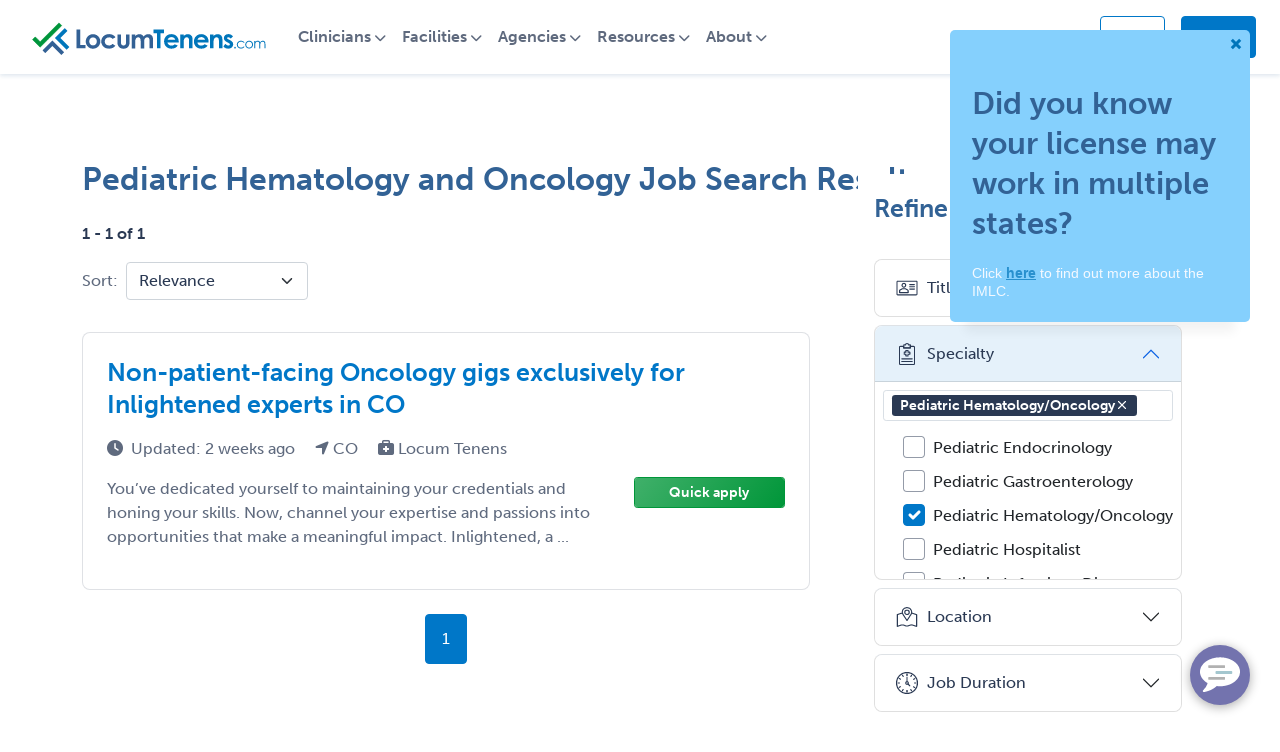

--- FILE ---
content_type: text/html; charset=utf-8
request_url: https://www.locumtenens.com/pediatric-hematology-and-oncology-jobs/colorado/
body_size: 21121
content:
<!DOCTYPE html>
<html class="no-js" lang="">
<head>
    <meta charset="utf-8" />
    <meta name="viewport" content="width=device-width, initial-scale=1.0">
    <meta http-equiv="X-UA-Compatible" content="IE=edge" />
    
    <meta name="description" content="Colorado Pediatric Hematology and Oncology jobs at LocumTenens.com - The industry's largest job board and full-service healthcare staffing agency. New Jobs posted daily."/>
    <title>Pediatric Hematology and Oncology Jobs in Colorado, Pediatric Hematologist/Oncologist Jobs | LocumTenens.com</title>

    <!-- Social Sharing -->
    <meta property="og:url" content="https://www.locumtenens.com" />
    <meta property="og:type" content="website" />
    <meta property="og:title" content="LocumTenens.com - The industry's largest job board and full-service healthcare staffing agency." />
    <meta property="og:description" content="LocumTenens.com is the largest locum tenens job board where physicians, PAs, NPs and CRNAs can find a locum tenens or permanent job and recruiters can find the perfect…" />
    <meta property="og:image" content="/media/om0njqa4/lt-og.jpg" />

    <!--Favicon-->
    <link href="/favicon/apple-touch-icon.png" rel="apple-touch-icon" sizes="180x180" />
    <link href="/favicon/favicon-32x32.png" rel="icon" type="image/png" sizes="32x32" />
    <link href="/favicon/favicon-16x16.png" rel="icon" type="image/png" sizes="16x16" />
    <link href="/favicon/site.webmanifest" rel="manifest" />

    <link href="//cdn.jsdelivr.net/npm/bootstrap@5.1.3/dist/css/bootstrap.min.css" rel="stylesheet" />
    <link href="//cdnjs.cloudflare.com/ajax/libs/jqueryui/1.12.1/jquery-ui.min.css" rel="stylesheet" />
    <link href="/lib/formvalidation/dist/css/formValidation.min.css" rel="stylesheet" />
    <link href="/Resources/css/site.css" rel="stylesheet" />
    <link href="/css/animate.min.css" rel="stylesheet" />
    <link href="/css/crossroads.css" rel="stylesheet" />
    <link href="/css/styles.css" rel="stylesheet" />
    <link rel="stylesheet" href="https://use.typekit.net/mei5osh.css">



    <!--Notification dependent CSS-->
    <link href="/Resources/css/ns-default.min.css" rel="stylesheet" />
    <link href="/Resources/css/ns-style-growl.min.css" rel="stylesheet" />

    <script src="//code.jquery.com/jquery-3.6.0.min.js"></script>
    <script src="//cdnjs.cloudflare.com/ajax/libs/jqueryui/1.12.1/jquery-ui.min.js"></script>
    <script src="//cdnjs.cloudflare.com/ajax/libs/bootstrap/5.1.3/js/bootstrap.bundle.min.js"></script>
    <script src="//cdnjs.cloudflare.com/ajax/libs/es6-shim/0.35.3/es6-shim.min.js"></script>
    <script src="/lib/formvalidation/dist/js/FormValidation.full.min.js"></script>
    <script src="/lib/formvalidation/dist/js/plugins/Bootstrap5.js"></script>
    <script src="https://kit.fontawesome.com/22db3c0575.js" crossorigin="anonymous"></script>
    <script src="/Resources/js/modernizr-2.8.3.js"></script>

    <!-- ANALYTICS -->
    <!-- Google Tag Manager -->
    <script>
            (function (w, d, s, l, i) {
                w[l] = w[l] || []; w[l].push({
                    'gtm.start':
                        new Date().getTime(), event: 'gtm.js'
                }); var f = d.getElementsByTagName(s)[0],
                    j = d.createElement(s), dl = l != 'dataLayer' ? '&l=' + l : ''; j.async = true; j.src =
                        'https://www.googletagmanager.com/gtm.js?id=' + i + dl; f.parentNode.insertBefore(j, f);
            })(window, document, 'script', 'dataLayer', 'GTM-X7TN');
    </script>
    <!-- End Google Tag Manager -->
    <!-- Google Universal Analytics Tracking Code -->
    <script>
        (function (i, s, o, g, r, a, m) {
            i['GoogleAnalyticsObject'] = r; i[r] = i[r] || function () {
                (i[r].q = i[r].q || []).push(arguments)
            }, i[r].l = 1 * new Date(); a = s.createElement(o),
                m = s.getElementsByTagName(o)[0]; a.async = 1; a.src = g; m.parentNode.insertBefore(a, m)
        })(window, document, 'script', 'https://www.google-analytics.com/analytics.js', 'ga');

        ga('create', 'UA-21155480-1', 'auto');
            ga('send', 'pageview');
    </script>
    <!-- End Google Universal Analytics Tracking Code -->
    <!-- Hotjar Tracking Code for https://www.locumtenens.com -->
    <script>
        (function (h, o, t, j, a, r) {
            h.hj = h.hj || function () { (h.hj.q = h.hj.q || []).push(arguments) };
            h._hjSettings = { hjid: 135816, hjsv: 6 };
            a = o.getElementsByTagName('head')[0];
            r = o.createElement('script'); r.async = 1;
            r.src = t + h._hjSettings.hjid + j + h._hjSettings.hjsv;
            a.appendChild(r);
        })(window, document, 'https://static.hotjar.com/c/hotjar-', '.js?sv=');
    </script>

    <!-- Visual Website Optimizer Asynchronous Code -->
    <script type='text/javascript'>
        var _vwo_code = (function () {
            var account_id = 60368,
                settings_tolerance = 2000,
                library_tolerance = 2500,
                use_existing_jquery = false,
                // DO NOT EDIT BELOW THIS LINE
                f = false, d = document; return { use_existing_jquery: function () { return use_existing_jquery; }, library_tolerance: function () { return library_tolerance; }, finish: function () { if (!f) { f = true; var a = d.getElementById('_vis_opt_path_hides'); if (a) a.parentNode.removeChild(a); } }, finished: function () { return f; }, load: function (a) { var b = d.createElement('script'); b.src = a; b.type = 'text/javascript'; b.innerText; b.onerror = function () { _vwo_code.finish(); }; d.getElementsByTagName('head')[0].appendChild(b); }, init: function () { settings_timer = setTimeout('_vwo_code.finish()', settings_tolerance); this.load('//dev.visualwebsiteoptimizer.com/j.php?a=' + account_id + '&u=' + encodeURIComponent(d.URL) + '&r=' + Math.random()); var a = d.createElement('style'), b = 'body{opacity:0 !important;filter:alpha(opacity=0) !important;background:none !important;}', h = d.getElementsByTagName('head')[0]; a.setAttribute('id', '_vis_opt_path_hides'); a.setAttribute('type', 'text/css'); if (a.styleSheet) a.styleSheet.cssText = b; else a.appendChild(d.createTextNode(b)); h.appendChild(a); return settings_timer; } };
        }()); _vwo_settings_timer = _vwo_code.init();
    </script>
    <!-- End Visual Website Optimizer Asynchronous Code -->
    <!--START Digioh Javascript-->
    <script async type='text/javascript' src='https://www.lightboxcdn.com/vendor/2106703a-6922-4111-b4aa-bb86175b61a5/lightbox_inline.js'></script>
    <!--END Digioh Javascript-->
    <!--LinkedIn Pixel-->
    <script type="text/javascript">
        _linkedin_partner_id = "2612820";
        window._linkedin_data_partner_ids = window._linkedin_data_partner_ids || [];
        window._linkedin_data_partner_ids.push(_linkedin_partner_id);
    </script>
    <script type="text/javascript">
        (function () {
            var s = document.getElementsByTagName("script")[0];
            var b = document.createElement("script");
            b.type = "text/javascript"; b.async = true;
            b.src = "https://snap.licdn.com/li.lms-analytics/insight.min.js";
            s.parentNode.insertBefore(b, s);
        })();
    </script>
    <noscript>
        <img height="1" width="1" style="display:none;" alt="" src="https://px.ads.linkedin.com/collect/?pid=2612820&fmt=gif" />
    </noscript>
    <!--End LinkedIn Pixel-->

    <script type="application/ld+json">
        

                {
                  "@context": "http://schema.org",
                  "@type": "Organization",
                  "url": "https://locumtenens.com/",
                  "logo": "https://www.locumtenens.com/images/locumtenens_com_logo.svg",
                  "contactPoint": [
                    { "@type": "ContactPoint",
                      "telephone": "+1-800-930-0748",
                      "contactType": "customer service"
                    }
                  ]
                }
                </script>

    <!--Heap-->
    <script type="text/javascript">
        window.heap = window.heap || [], heap.load = function (e, t) { window.heap.appid = e, window.heap.config = t = t || {}; var r = document.createElement("script"); r.type = "text/javascript", r.async = !0, r.src = "https://cdn.heapanalytics.com/js/heap-" + e + ".js"; var a = document.getElementsByTagName("script")[0]; a.parentNode.insertBefore(r, a); for (var n = function (e) { return function () { heap.push([e].concat(Array.prototype.slice.call(arguments, 0))) } }, p = ["addEventProperties", "addUserProperties", "clearEventProperties", "identify", "resetIdentity", "removeEventProperty", "setEventProperties", "track", "unsetEventProperty"], o = 0; o < p.length; o++)heap[p[o]] = n(p[o]) };
        heap.load("3538230758");
    </script>

    <script type="text/javascript">
    </script>
</head>
<body>
    <!-- Google Tag Manager (noscript) -->
    <noscript>
        <iframe src="https://www.googletagmanager.com/ns.html?id=GTM-X7TN"
                height="0" width="0" style="display:none;visibility:hidden"></iframe>
    </noscript>
    <!-- End Google Tag Manager (noscript) -->

    <div class="site-container">

        <!--nav-->
        <style>
    .navbar-light .navbar-nav .nav-link { color: var(--cds-midnight75); font-weight: 700; }
    .navbar-light .navbar-nav .nav-link:focus, .navbar-light .navbar-nav .nav-link:hover { color: var(--cds-journey); }
    a.nav-link.btn.cds-btn-journey, a.nav-link.btn.cds-btn-journey:hover { color: white; }
    a.nav-link.btn.cds-btn-outline-journey { color: var(--cds-journey); }
    a.nav-link.btn.cds-btn-outline-journey:hover { color: white; }
    .dropdown-item { padding: 0.5rem 1.5rem; color: var(--cds-midnight75);}
    .dropdown-item:focus, .dropdown-item:hover { color: var(--cds-journey); background: none; }
    .dropdown-menu { border: 1px solid var(--cds-journey25); border-radius: .5rem; }
    .avatar-circle { width:35px; height: 35px; background-color: var(--cds-journey); border-radius: 50%;float: left; text-align: center; margin-top: -5px; }
    .avatar-initials { position: relative; top: 4px; font-size: 14px; line-height: 14px; color: #fff; font-weight: 700; }

    @media all and (min-width: 992px) {
        .navbar .dropdown-menu-end{ right:0; left: auto;  }
        .navbar .nav-item .dropdown-menu{  display:block; opacity: 0;  visibility: hidden; transition:.3s; margin-top:0;  }
        .navbar .dropdown-menu.fade-down{ top:80%; transform: rotateX(-75deg); transform-origin: 0% 0%; }
        .navbar .dropdown-menu.fade-up{ top:180%;  }
        .navbar .nav-item:hover .dropdown-menu{ transition: .3s; opacity:1; visibility:visible; top:100%; transform: rotateX(0deg); }
    }	
</style>

<nav class="navbar navbar-expand-lg navbar-light cds-nav cds-shadow-sm" aria-label="LocumTenens.com Site Navigation">
	<div class="container-fluid">
		<a class="navbar-brand" href="https://www.locumtenens.com/">
			<img src="/images/locumtenens_com_logo.svg" class="img-fluid" alt="LocumTenens.com Logo">
		</a>

		<div class="mobile-nav-actions d-flex flex-row-reverse d-lg-none">
            <button class="navbar-toggler toggle-hamburger" type="button" data-bs-toggle="collapse" data-bs-target="#main_nav"  aria-expanded="false" aria-label="Toggle navigation">
                <div class="animated-hamburger">
                    <span></span>
                    <span></span>
                    <span></span>
                </div>
            </button>
                <!-- ---------- PRE AUTHENTICATED NAV ---------- -->
                <a class="nav-link dropdown-toggle mt-2" href="#" id="mobileUserIcon" data-bs-toggle="dropdown" aria-expanded="false"><i class="fa fa-user fa-lg"></i></a>  
                <ul class="dropdown-menu dropdown-menu-end" aria-labelledby="mobileUserIcon">
                    <li><a href="https://www.locumtenens.comhttps://www.locumtenens.com/Resources/Security/Login" class="dropdown-item">Log in</a></li>
                    <li><a href="https://www.locumtenens.com/sign-up/clinician-sign-up/" class="dropdown-item">Sign up</a></li>
                </ul>

            <a class="nav-link mt-1" href="tel:800-930-0748"><i class="fa fa-phone fa-lg"></i></a>
        </div>


		<div class="collapse navbar-collapse" id="main_nav">
			<ul class="navbar-nav">
                    <!-- ---------- PRE AUTHENTICATED NAV ---------- -->
	                <li class="nav-item dropdown">
                        <a class="nav-link dropdown-toggle" href="#" data-bs-toggle="dropdown" aria-expanded="false">Clinicians</a>
                        <ul class="dropdown-menu fade-up">
                            <li><a href="https://www.locumtenens.com/Resources/JobSearch/QuickSearch" class="dropdown-item">Search jobs</a></li>
                            <li><a href="https://www.locumtenens.com/sign-up/clinician-sign-up/" class="dropdown-item">Sign up</a></li>
                            <li><a href="https://www.locumtenens.com/locum-agency/" class="dropdown-item">Find a recruiter</a></li>
                            <li><a href="https://www.locumtenens.com/resource-center/" class="dropdown-item">Resources</a></li>
                            <li><a href="https://www.locumtenens.com/telehealth/" class="dropdown-item">Telehealth</a></li>
                            <li><a href="https://advancedpractice.locumtenens.com" class="dropdown-item">Advanced Practitioners</a></li>
                            <li><a href="https://resident.locumtenens.com" class="dropdown-item">Locum tenens out of residency</a></li>
                            <li><a href="https://www.locumtenens.com/about-us/about-locumtenenscoms-free-job-board/" class="dropdown-item">How does your job board work?</a></li>
                        </ul>
                    </li>
                    <li class="nav-item dropdown">
                        <a class="nav-link dropdown-toggle" href="#" data-bs-toggle="dropdown" aria-expanded="false">Facilities</a>
                        <ul class="dropdown-menu fade-up">
                            <li><a href="https://www.locumtenens.com/Resources/ManageJobs/PostJobCreate?registration_type=facility" class="dropdown-item">Post jobs</a></li>
                            <li><a href="https://www.locumtenens.com/sign-up/facility-sign-up/" class="dropdown-item">Sign up</a></li>
                            <li><a href="https://www.locumtenens.com/locum-agency/" class="dropdown-item">Find a recruiter</a></li>
                            <li><a href="https://www.locumtenens.com/resource-center/" class="dropdown-item">Resources</a></li>
                            <li><a href="https://www.locumtenens.com/telehealth/" class="dropdown-item">Telehealth</a></li>
                            <li><a href="https://www.locumtenens.com/about-us/about-locumtenenscoms-free-job-board/" class="dropdown-item">How does your job board work?</a></li>
                        </ul>
                    </li>
                    <li class="nav-item dropdown">
                        <a class="nav-link dropdown-toggle" href="#" data-bs-toggle="dropdown" aria-expanded="false">Agencies</a>
                        <ul class="dropdown-menu fade-up">
                            <li><a href="https://www.locumtenens.com/Resources/ManageJobs/PostJobCreate?registration_type=agency" class="dropdown-item">Post jobs</a></li>
                            <li><a class="dropdown-item" href="https://www.locumtenens.com/sign-up/agency-sign-up/">Sign up</a></li>
                            <li><a class="dropdown-item" href="https://www.locumtenens.com/about-us/about-locumtenenscoms-free-job-board/">How does your job board work?</a></li>
                        </ul>
                    </li>
                    <li class="nav-item dropdown">
                        <a class="nav-link dropdown-toggle" href="#" data-bs-toggle="dropdown" aria-expanded="false">Resources</a>
                        <ul class="dropdown-menu fade-up">
                            <li><a class="dropdown-item" href="https://www.locumtenens.com/resource-center/survey-and-research-reports/">Research reports</a></li>
                            <li><a class="dropdown-item" href="https://www.locumtenens.com/resource-center/articles/">Blog</a></li>
                            <li><a class="dropdown-item" href="https://www.locumtenens.com/telehealth/">Telehealth</a></li>
                            <li><a class="dropdown-item" href="https://www.locumtenens.com/facility-resources/">Facility resources</a></li>
                            <li><a class="dropdown-item" href="https://www.locumtenens.com/resource-center/career-center/">Career centers</a></li>
                            <li><hr class="dropdown-divider"></li>
                            <li><a class="dropdown-item" href="https://www.locumtenens.com/resource-center">All resources</a></li>
                        </ul>
                    </li>
                    <li class="nav-item dropdown">
                        <a class="nav-link dropdown-toggle" href="#" data-bs-toggle="dropdown" aria-expanded="false">About</a>
                        <ul class="dropdown-menu fade-up">
                            <li><a class="dropdown-item" href="https://www.locumtenens.com/about-us/">About LocumTenens.com</a></li>
                            <li><a class="dropdown-item" href="https://www.locumtenens.com/about-us/why-use-a-locumtenenscom-recruiter/">Why use a LocumTenens.com recruiter?</a></li>
                            <li><a class="dropdown-item" href="https://careers.locumtenens.com" target="_blank">Careers with LocumTenens.com</a></li>
                            <li><a class="dropdown-item" href="https://www.locumtenens.com/about-us/leadership-team/">Leadership team</a></li>
                            <li><a class="dropdown-item" href="https://www.locumtenens.com/about-us/service-promise/">Service promise</a></li>
                            <li><a class="dropdown-item" href="https://www.locumtenens.com/about-us/corporate-giving/">Corporate giving</a></li>
                            <li><a class="dropdown-item" href="https://www.locumtenens.com/about-us/awards-recognition/">Awards &amp; recognition</a></li>
                            <li><a class="dropdown-item" href="https://www.locumtenens.com/about-us/what-is-locum-tenens/">What is locum tenens?</a></li>
                            <li><a class="dropdown-item" href="https://www.locumtenens.com/locum-agency/">About our recruitment teams</a></li>
                            <li><a class="dropdown-item" href="https://www.locumtenens.com/about-us/about-locumtenenscoms-free-job-board/">How does the job board work?</a></li>
                        </ul>
                    </li>
			</ul>

			<ul class="navbar-nav ms-auto d-none d-lg-flex">
				<li class="nav-item mt-2">
					<a class="nav-link btn btn-link" href="tel:8009300748">800-930-0748</a>
				</li>
                    <!-- ---------- PRE AUTHENTICATED NAV ---------- -->
				    <li class="nav-item cds-ml-1 mt-1">
				        <a href="https://www.locumtenens.com/Resources/Security/Login" class="nav-link btn cds-btn-outline-journey cds-mr-2">Log in</a>
				    </li>
                    <li class="nav-item mt-1">
                        <a class="nav-link btn cds-btn-journey" href="https://www.locumtenens.com/sign-up">Sign up</a>
                    </li>
			</ul>
		</div> <!-- navbar-collapse.// -->
	</div> <!-- container-fluid.// -->
</nav> 


        
    <script type="text/javascript">
    $(document).ready(function () {
        $('select[name=sort]').val('relevance');

        $('input:checkbox[name=IsResponded]').change(function () {
            filterResponded();
            if ($('input:checkbox[name=IsSaved]:checked').length > 0) {
                filterSaved();
            }
        });

        $('input:checkbox[name=IsSaved]').change(function () {
            filterSaved();
            if ($('input:checkbox[name=IsResponded]:checked').length > 0) {
                filterResponded();
            }
        });

        $('i[name=signin-content]').popover({
            html: true,
            sanitize: false,
            placement: 'bottom',
            trigger: 'manual',
            content: '<i onclick="signInClose()" style="cursor: pointer" class="fa fa-times d-flex flex-row-reverse" aria-hidden="true"></i>' +
                '<h6>Sign in to save jobs</h6>' +
                '<span>Save a list of jobs that interest you</span>'
        });

        $('i[name=signin-content]').click(function () {
            $('i[name=signin-content]').not(this).popover('hide');
            $(this).popover('toggle');
        });

        $('body').on('click', function (e) {
            $('i[name=signin-content]').each(function () {
                // hide any open popovers when the anywhere else in the body is clicked
                if (!$(this).is(e.target) && $(this).has(e.target).length === 0 && $('.popover').has(e.target).length === 0) {
                    $(this).popover('hide');
                }
            });
        });
    });

    function filterResponded() {
        var selected = $('input:checkbox[name=IsResponded]:checked');
        var jobs = $("li.job-results-item");
        jQuery.each(jobs, function (i, job) {
            if ($(job).find('.fa-share').length == 0) {
                if (selected.length == 0) {
                    $(job).removeClass('d-none');
                } else if (!$(job).hasClass('d-none')) {
                    $(job).addClass('d-none');
                }
            }
        });
    }

    function filterSaved() {
        var selected = $('input:checkbox[name=IsSaved]:checked');
        var jobs = $("li.job-results-item");
        jQuery.each(jobs, function (i, job) {
            if ($(job).find('.fa-heart').length > 0) {
                if (selected.length == 0) {
                    $(job).removeClass('d-none');
                } else if (!$(job).hasClass('d-none')) {
                    $(job).addClass('d-none');
                }
            }
        });
    }

    function signInClose() {
        $('i[name=signin-content]').popover('hide');
    }

    function setSaveStatus(jobId) {
        $.ajax({
            type: 'POST',
            url: '/Resources/JobSearch/SetSaveStatus',
            datatype: 'json',
            data: { jId: jobId },
            success: function (returnData) {
                if (returnData.isSaved) {
                    $('#icon-save-' + jobId).removeClass('fa fa-heart-o cds-text-pomegranate');
                    $('#icon-save-' + jobId).addClass('fa fa-heart cds-text-pomegranate');
                    $('#saveJobStatusText').html('added to');
                }
                else {
                    $('#icon-save-' + jobId).removeClass('fa fa-heart cds-text-pomegranate');
                    $('#icon-save-' + jobId).addClass('fa fa-heart-o cds-text-pomegranate');
                    $('#saveJobStatusText').html('removed from');
                }
                $('#savedJobConfirmationModal').modal('show');
            }
        });
    }

    function quickApply(e, url) {
        e.preventDefault();
        window.location = url;
    }

    document.addEventListener('DOMContentLoaded', function (e) {
        const fv = FormValidation.formValidation(document.getElementById('save-search-form'), {
            fields: {
                Name: {
                    validators: {
                        notEmpty: {
                            message: 'The name is required and cannot be empty'
                        }
                    }
                }
            },
            plugins: {
                trigger: new FormValidation.plugins.Trigger(),
                bootstrap: new FormValidation.plugins.Bootstrap5(),
                submitButton: new FormValidation.plugins.SubmitButton({
                    aspNetButton: true
                }),
                icon: new FormValidation.plugins.Icon({
                    valid: '',
                    invalid: '',
                    validating: ''
                })
            }
        });

        $('#saveSearchModal').on('show.bs.modal', function (event) {
            fv.resetForm(true);
            var modal = $(this);
            modal.find('#Name').val('Pediatric Hematology/Oncology 01-21-2026 10:33:21 PM');
        });

        $('#save-search-form').submit(function (e) {
            e.preventDefault();
            e.stopImmediatePropagation();
            fv.validate().then(function (status) {
                if (status == 'Valid') {
                    var name = $('#Name').val();
                    var notes = $('#Notes').val();
                    $.ajax({
                        type: 'POST',
                        url: '/Resources/JobSearch/SaveSearch',
                        datatype: 'json',
                        data: { sId: 67599661, name: name, notes: notes },
                        success: function () { location.reload(true); }
                    });
                }
            });
        });
    });
    </script>

    <style>
        @media (min-width: 992px) {
            .collapsible-search {
                z-index: 1;
                border-right: none;
                transform: translateX(0%);
                position: relative;
                visibility: visible !important;
            }
        }
    </style>


    <div class="page-job-search-results cds-section-spacer interior-page-content">
        <div class="container">
            <div class="row g-5">
                <div class="col-sm-12">
                    <h1 class="job-search-results-header">
                        Pediatric Hematology and Oncology Job Search Results
                    </h1>
                    <p class="fw-bold fst-italic"></p>
                </div>
            </div>

            <div class="row g-5 mb-3 ">
                <div class="col-lg-8">
                    <div class="job-results-metadata">
                        <p><span class="cds-text-midnight cds-text-fw-bold">1 - 1 of 1</span></p>

                        <div class="row g-2 align-items-center">
                            <div class="col-auto">
                                <label for="inputPassword6" class="col-form-label">Sort:</label>
                            </div>
                            <div class="col-auto">
                                <form action="/Resources/JobSearch/SearchResults?sId=67599661" method="post">
                                    <select name="sort" class="form-select" onchange="this.form.submit()">
                                        <option value="relevance">Relevance</option>
                                        <option value="dateDesc">Date: Recent First</option>
                                        <option value="dateAsc">Date: Oldest First</option>
                                        <option value="locationAsc">Location: A to Z</option>
                                        <option value="locationDesc">Location: Z to A</option>
                                    </select>
                                <input name="__RequestVerificationToken" type="hidden" value="CfDJ8HR1qttrUFlNhU0GQWF_Yp4iMoi07eqZXjsKnnIZCTFP611hXuF98BXMl6CFuOgnzIDfE41Ej4UKpVUYgkrMycWzTu0YMzBYfrNdFMfdPUCOVAQVSexlAizY8QAjOuMxB-9Zxio1F3UHNd4mdF50dJQ" /></form>
                            </div>
                            <div class="col-auto ms-auto d-lg-none cds-text-midnight">

                                <a class="refine-search-link cds-text-midnight" data-bs-toggle="offcanvas" href="#offcanvasExample" role="button" aria-controls="offcanvasExample">
                                    <i class="fa-solid fa-sliders" aria-hidden="true"></i><span>Refine</span>
                                </a>
                            </div>
                        </div>

                        <div class="my-3 row">
                        </div>
                    </div>

                    <ul class="job-results-list">
                        <li class="job-results-item cds-border">
                            <a href="/pediatric-hematology-and-oncology-jobs/physician/colorado/job-1254782" class="job-link">
                                <div class="job-results-item-info">
                                    <h4 class="job-header cds-text-journey">Non-patient-facing Oncology gigs exclusively for Inlightened experts in CO</h4>
                                    <div class="job-results-metadata">
                                        <span class="job-post-date">
                                            <i class="fas fa-clock cds-mr-1"></i>Updated: 
2 weeks ago
                                        </span>
                                        <span class="job-post-locations ms-3">
                                            <i class="fas fa-location-arrow"></i>
                                            
CO
                                        </span>
                                        <span class="ms-3">
                                            <i class="fas fa-briefcase-medical"></i> Locum Tenens
                                        </span>
                                    </div>
                                    <div class="job-desc row">
                                        <div class="pe-3 col-sm-9">
                                            You’ve dedicated yourself to maintaining your credentials and honing your skills. Now, channel your expertise and passions into opportunities that make a meaningful impact. Inlightened, a ...
                                        </div>
                                        <div onclick="quickApply(event, '/pediatric-hematology-and-oncology-jobs/physician/colorado/job-1254782#Quick-apply')" class="ms-auto col-sm-3">
                                            <div class="btn btn-sm cds-btn-emerald w-100">Quick apply</div>
                                        </div>
                                    </div>
                                </div>
                            </a>
                            <div class="d-flex flex-row-reverse mb-3 me-4">
                            </div>
                        </li>
                    </ul>

                    <div class="row">
                        <div class="col">
                            
<ul class="pagination justify-content-center">
                <li class="page-item active"><a class="page-link" href="/Resources/JobSearch/SearchResults?sId=67599661&amp;pgNum=1&amp;pgSize=100">1</a></li>
</ul>
                        </div>
                    </div>
                </div>

                <div class="col-lg-4 mt-0">

                    <div class="row">
                        <div class="col">
                            <div id="offcanvasExample" class="offcanvas offcanvas-start collapsible-search" tabindex="-1" aria-labelledby="offcanvasExampleLabel">
                                <div class="offcanvas-header">
                                    <h4 class="offcanvas-title mt-0" id="offcanvasExampleLabel">Refine your search</h4>
                                    <button type="button" class="btn-close d-block d-lg-none" data-bs-dismiss="offcanvas" aria-label="Close"></button>
                                </div>
                                <div class="offcanvas-body">
                                    <div>
                                        
<link href="/css/bootstrap-multiselect.min.css" rel="stylesheet" />
<link rel="stylesheet" href="//unpkg.com/tachyons@4.12.0/css/tachyons.min.css" />
<link href="/lib/use-bootstrap-tag/dist/use-bootstrap-tag.min.css" rel="stylesheet">

<script src="/scripts/bootstrap-multiselect.min.js"></script>
<script src="/lib/formvalidation/dist/js/plugins/Tachyons.min.js"></script>
<script src="/lib/use-bootstrap-tag/dist/use-bootstrap-tag.min.js"></script>

<script type="text/javascript">
    $(document).ready(function () {
        $('#advanced-search-form select[name="Disciplines"]').multiselect({
            buttonContainer: '<div id="job-disciplines"></div>',
            buttonClass: '',
            templates: {
                button: '',
                popupContainer: '<div class="multiselect-container checkbox-list"></div>',
                option: '<a class="multiselect-option text-dark text-decoration-none"></a>'
            },
            onChange: function (option, checked, select) {
                multiselectHandler($('#advanced-search-form select[name="Disciplines"]'), tagDisciplines, '0', option, option.text(), checked);
            }
        });

        $('#advanced-search-form select[name="Specialties"]').multiselect({
            buttonContainer: '<div id="job-specialties"></div>',
            buttonClass: '',
            templates: {
                button: '',
                popupContainer: '<div class="multiselect-container checkbox-list"></div>',
                option: '<a class="multiselect-option text-dark text-decoration-none"></a>'
            },
            onInitialized: function (select, container) {
                $('#advanced-search-form select[name="Specialties"] option:selected').each(function () {
                    var selected = $(this).val();
                    centerInParent($('#panelSpecialty .accordion-body')[0], $(`:checkbox[value=${selected}]`)[0]);
                    return false;
                });
            },
            onChange: function (option, checked, select) {
                if (checked) {
                    tagSpecialties.addValue(option.text());
                } else {
                    tagSpecialties.removeValue(option.text());
                }
            }
        });

        $('#advanced-search-form select[name="Locations"]').multiselect({
            buttonContainer: '<div id="job-location"></div>',
            buttonClass: '',
            templates: {
                button: '',
                popupContainer: '<div class="multiselect-container checkbox-list"></div>',
                option: '<a class="multiselect-option text-dark text-decoration-none"></a>'
            },
            onChange: function (option, checked, select) {
                multiselectHandler($('#advanced-search-form select[name="Locations"]'), tagLocations, 'Any', option, option.val(), checked);
            }
        });

        $('#advanced-search-form select[name="Duration"]').multiselect({
            buttonContainer: '<div id="job-duration"></div>',
            buttonClass: '',
            templates: {
                button: '',
                popupContainer: '<div class="multiselect-container checkbox-list"></div>',
                option: '<a class="multiselect-option text-dark text-decoration-none"></a>'
            },
            onChange: function (option, checked, select) {
                multiselectHandler($('#advanced-search-form select[name="Duration"]'), null, '5', option, null, checked);
            }
        });

        $('#advanced-search-form select[name="JobAge"]').multiselect({
            buttonContainer: '<div id="job-age"></div>',
            buttonClass: '',
            templates: {
                button: '',
                popupContainer: '<div class="multiselect-container checkbox-list"></div>',
                option: '<a class="multiselect-option text-dark text-decoration-none"></a>'
            },
            onChange: function (option, checked, select) {
                multiselectHandler($('#advanced-search-form select[name="JobAge"]'), null, '365', option, null, checked);
            }
        });

        $('#panelTitle')[0].addEventListener('shown.bs.collapse', function () {
            $('#advanced-search-form select[name="Disciplines"] option:selected').each(function () {
                var selected = $(this).val();
                centerInParent($('#panelTitle .accordion-body')[0], $(`:checkbox[value=${selected}]`)[0]);
                return false;
            });
        });

        $('#panelSpecialty')[0].addEventListener('shown.bs.collapse', function () {
            $('#advanced-search-form select[name="Specialties"] option:selected').each(function () {
                var selected = $(this).val();
                centerInParent($('#panelSpecialty .accordion-body')[0], $(`:checkbox[value=${selected}]`)[0]);
                return false;
            });
        });

        $('#panelLocation')[0].addEventListener('shown.bs.collapse', function () {
            $('#advanced-search-form select[name="Locations"] option:selected').each(function () {
                var selected = $(this).val();
                centerInParent($('#panelLocation .accordion-body')[0], $(`:checkbox[value=${selected}]`)[0]);
                return false;
            });
        });

        $('#btnResetFilters').click(function () {
            $('#advanced-search-form select[name="Disciplines"]').multiselect('deselectAll', false);
            tagDisciplines.getValues().forEach((itm) => (tagDisciplines.removeValue(itm)));
            $('#advanced-search-form select[name="Specialties"]').multiselect('deselectAll', false);
            tagSpecialties.getValues().forEach((itm) => (tagSpecialties.removeValue(itm)));
            $('#advanced-search-form select[name="Locations"]').multiselect('deselectAll', false);
            tagLocations.getValues().forEach((itm) => (tagLocations.removeValue(itm)));
            $('#advanced-search-form select[name="Duration"]').multiselect('deselectAll', false);
            $('#advanced-search-form select[name="JobAge"]').multiselect('deselectAll', false);
        });
    });

    document.addEventListener('DOMContentLoaded', function (e) {
        const fv = FormValidation.formValidation(document.getElementById('advanced-search-form'), {
            fields: {
                Specialties: {
                    validators: {
                        notEmpty: {
                            message: 'The specialty is required'
                        },
                        choice: {
                            max: 30,
                            message: 'Please limit to 30 specialties'
                        }
                    }
                }
            },
            plugins: {
                trigger: new FormValidation.plugins.Trigger(),
                tachyons: new FormValidation.plugins.Tachyons({
                    defaultMessageContainer: false
                }),
                submitButton: new FormValidation.plugins.SubmitButton({
                    aspNetButton: true
                }),
                icon: new FormValidation.plugins.Icon({
                    valid: '',
                    invalid: '',
                    validating: ''
                }),
                message: new FormValidation.plugins.Message({
                    container: '#validationSummary'
                })
            }
        });

        $('#advanced-search-form select[name="Specialties"]').change(function () {
            fv.revalidateField('Specialties');
        });
    });

    function multiselectHandler(selectControl, tagControl, selectAll, option, tag, checked) {
        if (checked) {
            var numOptions = selectControl.find('option').length;
            var numSelected = selectControl.find('option:selected').length;

            var selected = [];
            selectControl.find('option:selected').each(function () {
                if ($(this).val() != $(option).val()) {
                    selected.push($(this).val());
                }
            });

            if ($(option).val() == selectAll) {
                selectControl.multiselect('deselect', selected, false);
                selectControl.multiselect('select', [selectAll], false);
                if (tagControl !== null) {
                    var itms = tagControl.getValues();
                    itms.forEach((itm) => (tagControl.removeValue(itm)));
                }
            } else if (numSelected == (numOptions - 1)) {
                if (selectControl.find(`option[value=${selectAll}]:selected`).length > 0) {
                    selectControl.multiselect('deselect', [selectAll], false);
                } else {
                    selectControl.multiselect('deselectAll', false);
                    selectControl.multiselect('select', [selectAll], false);
                    if (tagControl !== null) {
                        var itms = tagControl.getValues();
                        itms.forEach((itm) => (tagControl.removeValue(itm)));
                    }
                }
            } else {
                selectControl.multiselect('deselect', [selectAll], false);
                if (tagControl !== null) {
                    tagControl.addValue(tag);
                }
            }
        } else {
            tagControl.removeValue(tag);
        }
    }

    function centerInParent(parent, child) {
        var parentRect = parent.getBoundingClientRect();
        var childRect = child.getBoundingClientRect();

        parent.scrollLeft += (childRect.left - parentRect.left) - (parent.clientWidth / 2);
        parent.scrollTop += (childRect.top - parentRect.top) - (parent.clientHeight / 2);
    }
</script>

<style>
    #advanced-search-form .checkbox-list > .multiselect-option {
        display: block;
        /* padding: 3px 0; */
    }

        #advanced-search-form .checkbox-list > .multiselect-option.active,
        #advanced-search-form .checkbox-list > .multiselect-option.active:hover,
        #advanced-search-form .checkbox-list > .multiselect-option.active:focus {
            background-color: transparent;
        }

        #advanced-search-form .checkbox-list > .multiselect-option.disabled:hover,
        #advanced-search-form .checkbox-list > .multiselect-option.disabled:focus {
            text-decoration: none;
            cursor: unset;
            background-color: transparent;
            background-image: none;
            filter: progid:DXImageTransform.Microsoft.gradient(enabled = false);
        }

    #advanced-search-form .multiselect-container.checkbox-list {
        position: static;
    }

    #advanced-search-form .accordion-body {
        max-height: 150px;
        overflow-y: auto;
    }

    #advanced-search-form .form-check-label {
        display: flex;
        flex-direction: row;
    }

    #advanced-search-form .accordion-button:not(.collapsed) {
        background-color: var(--cds-journey10);
        border-top-right-radius: 8px;
        border-top-left-radius: 8px;
        border-bottom-right-radius: 0px;
        border-bottom-left-radius: 0px;
    }

    #advanced-search-form .accordion-button {
        color: var(--cds-midnight);
        border-radius: 8px;
    }

    #advanced-search-form .multiselect-container .multiselect-option:hover {
        background: var(--cds-journey25) !important;
    }

    #advanced-search-form .accordion-item {
        border-radius: 8px;
    }

    #advanced-search-form .accordion-button:focus {
        box-shadow: none;
    }

    #advanced-search-form img.sf-icons {
        width: 24px;
        margin-right: 8px;
    }
</style>

<form id="advanced-search-form" action="/Resources/JobSearch/AdvancedSearch" method="post">
    <div class="accordion">
        <div class="accordion-item">
            <h3 class="accordion-header" style="margin: 0px">
                <button class="accordion-button collapsed" type="button" data-bs-toggle="collapse" data-bs-target="#panelTitle"
                        aria-expanded="false" aria-controls="panelTitle">
                    <img src="https://locumtenens.com/images/sf-title.svg" class="sf-icons">
                    Title
                </button>
            </h3>
            <div id="panelTitle" class="accordion-collapse collapse">
                <div class="p-2">
                    <input id="tagDisciplines" type="text" data-ub-tag-read-only class="form-control form-control-sm"
                           value="" />
                </div>
                <div class="accordion-body">
                    <select multiple="multiple" id="Disciplines" name="Disciplines"><option value="0">Any</option>
<option value="1">Physician</option>
<option value="21">Assistant</option>
<option value="25">CAA</option>
<option value="22">CCP</option>
<option value="14">CNM</option>
<option value="13">CNS</option>
<option value="3">CRNA</option>
<option value="23">DNAP</option>
<option value="11">DNP</option>
<option value="12">DPM</option>
<option value="24">LCSW</option>
<option value="28">LMFT</option>
<option value="27">LPC</option>
<option value="4">NP</option>
<option value="6">Other</option>
<option value="5">PA</option>
<option value="26">Path Asst</option>
<option value="8">PhD</option>
<option value="9">PsyD</option>
<option value="20">SFA</option>
<option value="7">Student</option>
</select>
                </div>
            </div>
        </div>

        <div class="accordion-item border-top mt-2">
            <h3 class="accordion-header" style="margin: 0px">
                <button class="accordion-button" type="button" data-bs-toggle="collapse" data-bs-target="#panelSpecialty"
                        aria-expanded="true" aria-controls="panelSpecialty">
                    <img src="https://locumtenens.com/images/sf-specialty.svg" class="sf-icons">
                    Specialty
                </button>
            </h3>
            <div id="panelSpecialty" class="accordion-collapse collapse show">
                <div class="p-2">
                    <input id="tagSpecialties" type="text" data-ub-tag-read-only class="form-control form-control-sm"
                           value="Pediatric Hematology/Oncology" />
                </div>
                <div class="accordion-body">
                    <div class="fl">
                        <select multiple="multiple" id="Specialties" name="Specialties"><option value="312">Abdominal Radiology</option>
<option value="313">Abdominal Surgery</option>
<option value="304">Addiction Medicine</option>
<option value="305">Addiction Psychiatry</option>
<option value="309">Adolescent Medicine</option>
<option value="500">Adult Cardiac Anesthesiology</option>
<option value="481">Adult Congenital Heart Disease</option>
<option value="385">Adult Reconstructive Orthopedics</option>
<option value="477">Advanced Heart Failure and Transplant Cardiology</option>
<option value="308">Aerospace Medicine</option>
<option value="303">Allergy</option>
<option value="306">Allergy/Immunology</option>
<option value="314">Anatomic Pathology</option>
<option value="435">Anatomic/Clinical Pathology</option>
<option value="310">Anesthesiology</option>
<option value="476">Anesthesiology Critical Care Medicine</option>
<option value="467">Behavioral and Cognitive Psychology</option>
<option value="315">Bloodbanking/Transfusion Medicine</option>
<option value="486">Brain Injury Medicine</option>
<option value="503">Breast Surgery</option>
<option value="464">Burn Surgery</option>
<option value="361">Cardiac Electrophysiology</option>
<option value="331">Cardiothoracic Radiology</option>
<option value="478">Cardiothoracic Surgery</option>
<option value="321">Cardiovascular Diseases</option>
<option value="404">Chemical Pathology</option>
<option value="325">Child &amp; Adolescent Psychiatry</option>
<option value="485">Child Abuse Pediatrics</option>
<option value="324">Child Neurology</option>
<option value="334">Clinical &amp; Lab Derm Immunology</option>
<option value="316">Clinical Biochemical Genetics</option>
<option value="471">Clinical Child and Adolescent Psychology</option>
<option value="499">Clinical Counseling</option>
<option value="317">Clinical Cytogenetics</option>
<option value="323">Clinical Genetics</option>
<option value="469">Clinical Health Psychology</option>
<option value="488">Clinical Informatics</option>
<option value="307">Clinical Lab Immunology &amp; Allergy</option>
<option value="327">Clinical Molecular Genetics</option>
<option value="328">Clinical Neurophysiology</option>
<option value="326">Clinical Pathology</option>
<option value="497">Clinical Social Work</option>
<option value="364">Clinical/Laboratory Immunology</option>
<option value="329">Colon &amp; Rectal Surgery</option>
<option value="501">Complex Family Planning</option>
<option value="502">Congenital Cardiac Surgery</option>
<option value="504">Consultation-Liaison Psychiatry</option>
<option value="330">Cosmetic Surgery</option>
<option value="475">Counseling Psychology</option>
<option value="472">Couple and Family Psychology</option>
<option value="322">Craniofacial Surgery</option>
<option value="318">Critical Care Medicine</option>
<option value="405">Cytopathology</option>
<option value="338">Dermatologic Surgery</option>
<option value="332">Dermatology</option>
<option value="336">Dermatopathology</option>
<option value="333">Developmental-Behavioral Pediatrics</option>
<option value="335">Diabetes</option>
<option value="337">Diagnostic Radiology</option>
<option value="505">Emergency Medical Services</option>
<option value="339">Emergency Medicine</option>
<option value="340">Endocrinology</option>
<option value="489">Epilepsy</option>
<option value="346">Facial Plastic Surgery</option>
<option value="344">Family Practice</option>
<option value="493">Female Pelvic Medicine and Reconstructive Surgery</option>
<option value="389">Foot &amp; Ankle Orthopedics</option>
<option value="343">Forensic Pathology</option>
<option value="419">Forensic Psychiatry</option>
<option value="474">Forensic Psychology</option>
<option value="348">Gastroenterology</option>
<option value="350">General Practice</option>
<option value="351">General Preventive Medicine</option>
<option value="352">General Surgery</option>
<option value="345">Geriatric Medicine - FP</option>
<option value="458">Geriatric Medicine - IM</option>
<option value="438">Geriatric Psychiatry</option>
<option value="473">Geropsychology</option>
<option value="349">Gynecological Oncology</option>
<option value="353">Gynecology</option>
<option value="359">Hand Surgery</option>
<option value="356">Head &amp; Neck Surgery</option>
<option value="354">Hematology</option>
<option value="357">Hematology/Oncology</option>
<option value="483">Hematopathology</option>
<option value="355">Hepatology</option>
<option value="462">Hospice and Palliative Care</option>
<option value="358">Hospitalist</option>
<option value="371">IM/Pediatrics</option>
<option value="363">Immunology</option>
<option value="362">Infectious Disease</option>
<option value="365">Internal Medicine</option>
<option value="506">Internal Medicine-Critical Care Medicine</option>
<option value="360">Interventional Cardiology</option>
<option value="498">Interventional Neurology</option>
<option value="491">Interventional Radiology and Diagnostic Radiology</option>
<option value="367">Maternal &amp; Fetal Medicine</option>
<option value="368">Medical Genetics</option>
<option value="370">Medical Microbiology</option>
<option value="393">Medical Oncology</option>
<option value="490">Medical Physics (Diagnostic/Nuclear/Therapeutic)</option>
<option value="342">Medical Toxicology</option>
<option value="369">Molecular Genetic Pathology</option>
<option value="392">Musculoskeletal Oncology</option>
<option value="372">Musculoskeletal Radiology</option>
<option value="379">Neonatal-Perinatal Medicine</option>
<option value="376">Nephrology</option>
<option value="480">Neurocritical Care</option>
<option value="375">Neurodevelopmental Disabilities</option>
<option value="496">Neurointerventional Radiology</option>
<option value="382">Neurological Surgery</option>
<option value="373">Neurology</option>
<option value="381">Neurology/Diag Rad/Neuroradiology</option>
<option value="487">Neuromuscular Medicine</option>
<option value="378">Neuropathology</option>
<option value="442">Neuroradiology</option>
<option value="374">Nuclear Cardiology</option>
<option value="494">Nuclear Medicine</option>
<option value="380">Nuclear Radiology</option>
<option value="384">Nutrition</option>
<option value="388">Obstetric Critical Care Medicine</option>
<option value="387">Obstetrics</option>
<option value="386">Obstetrics &amp; Gynecology</option>
<option value="391">Occupational Medicine</option>
<option value="395">Ophthalmology</option>
<option value="390">Oral &amp; Maxillofacial Surgery</option>
<option value="465">Orthopedic Hand Surgery</option>
<option value="396">Orthopedic Surgery</option>
<option value="400">Orthopedic Trauma Surgery</option>
<option value="399">Otolaryngology</option>
<option value="507">Otology</option>
<option value="377">Otology/Neurotology</option>
<option value="311">Pain Management</option>
<option value="495">Pain Medicine</option>
<option value="408">Pediatric Allergy</option>
<option value="402">Pediatric Anesthesiology</option>
<option value="409">Pediatric Cardiology</option>
<option value="406">Pediatric Cardiothoracic Surgery</option>
<option value="423">Pediatric Clinical &amp; Lab Immunology</option>
<option value="319">Pediatric Critical Care Medicine</option>
<option value="410">Pediatric Dermatology</option>
<option value="418">Pediatric Emergency Medicine</option>
<option value="411">Pediatric Endocrinology</option>
<option value="420">Pediatric Gastroenterology</option>
<option selected="selected" value="421">Pediatric Hematology/Oncology</option>
<option value="301">Pediatric Hospitalist</option>
<option value="412">Pediatric Infectious Disease</option>
<option value="417">Pediatric Medical Toxicology</option>
<option value="426">Pediatric Nephrology</option>
<option value="427">Pediatric Ophthalmology</option>
<option value="394">Pediatric Orthopedics</option>
<option value="413">Pediatric Otolaryngology</option>
<option value="428">Pediatric Pathology</option>
<option value="414">Pediatric Pulmonology</option>
<option value="415">Pediatric Radiology</option>
<option value="430">Pediatric Rehabilitation Medicine</option>
<option value="429">Pediatric Rheumatology</option>
<option value="416">Pediatric Surgery</option>
<option value="383">Pediatric Surgery - Neurological</option>
<option value="479">Pediatric Transplant Hepatology</option>
<option value="453">Pediatric Urology</option>
<option value="407">Pediatrics</option>
<option value="424">Physical Medicine &amp; Rehabilitation</option>
<option value="432">Plastic Surgery</option>
<option value="433">Plastic Surgery within Head &amp; Neck</option>
<option value="463">Podiatry</option>
<option value="431">Proctology</option>
<option value="401">Psychiatry</option>
<option value="437">Psychoanalysis</option>
<option value="302">Psychology</option>
<option value="422">Public Health &amp; General Prev. Med</option>
<option value="403">Pulmonary Critical Care Medicine</option>
<option value="436">Pulmonary Disease</option>
<option value="443">Radiation Oncology</option>
<option value="444">Radiological Physics</option>
<option value="439">Radiology</option>
<option value="468">Rehabilitation Psychology</option>
<option value="440">Reproductive Endocrinology</option>
<option value="441">Rheumatology</option>
<option value="470">School Psychology</option>
<option value="447">Selective Pathology</option>
<option value="482">Sleep Medicine</option>
<option value="445">Spinal Cord Injury</option>
<option value="398">Spine Surgery</option>
<option value="425">Sports Medicine - (PM &amp; R)</option>
<option value="341">Sports Medicine - EM</option>
<option value="347">Sports Medicine - FP</option>
<option value="397">Sports Medicine - Orthopedics</option>
<option value="434">Sports Medicine - Pediatric</option>
<option value="366">Sports Medicine-IM</option>
<option value="320">Surgical Critical Care</option>
<option value="446">Surgical Oncology</option>
<option value="449">Thoracic Surgery</option>
<option value="508">Transplant Hepatology</option>
<option value="450">Transplant Surgery</option>
<option value="448">Trauma Surgery</option>
<option value="452">Undersea &amp; Hyperbaric Medicine</option>
<option value="459">Urgent Care</option>
<option value="460">Urogynecology</option>
<option value="492">Urological Surgery</option>
<option value="451">Urology</option>
<option value="455">Vascular Medicine</option>
<option value="456">Vascular Neurology</option>
<option value="457">Vascular Surgery</option>
<option value="454">Vascular/Interventional Radiology</option>
<option value="461">Women&#x27;s Imaging</option>
<option value="466">Wound Care</option>
</select>
                    </div>
                </div>
            </div>
        </div>

        <div class="accordion-item border-top mt-2">
            <h3 class="accordion-header" style="margin: 0px">
                <button class="accordion-button collapsed" type="button" data-bs-toggle="collapse" data-bs-target="#panelLocation"
                        aria-expanded="false" aria-controls="panelLocation">
                    <img src="https://locumtenens.com/images/sf-location.svg" class="sf-icons">
                    Location
                </button>
            </h3>
            <div id="panelLocation" class="accordion-collapse collapse">
                <div class="p-2">
                    <input id="tagLocations" type="text" value="CO" data-ub-tag-read-only class="form-control form-control-sm" />
                </div>
                <div class="accordion-body">
                    <select multiple="multiple" id="Locations" name="Locations"><option value="Any">Any</option>
<option value="AL">Alabama</option>
<option value="AK">Alaska</option>
<option value="AS">American Samoa</option>
<option value="AZ">Arizona</option>
<option value="AR">Arkansas</option>
<option value="AA">Armed Forces Americas</option>
<option value="AE">Armed Forces East</option>
<option value="AP">Armed Forces Pacific</option>
<option value="CA">California</option>
<option selected="selected" value="CO">Colorado</option>
<option value="CT">Connecticut</option>
<option value="DE">Delaware</option>
<option value="DC">District of Columbia</option>
<option value="FL">Florida</option>
<option value="GA">Georgia</option>
<option value="GU">Guam</option>
<option value="HI">Hawaii</option>
<option value="ID">Idaho</option>
<option value="IL">Illinois</option>
<option value="IN">Indiana</option>
<option value="IA">Iowa</option>
<option value="KS">Kansas</option>
<option value="KY">Kentucky</option>
<option value="LA">Louisiana</option>
<option value="ME">Maine</option>
<option value="MD">Maryland</option>
<option value="MA">Massachusetts</option>
<option value="MI">Michigan</option>
<option value="MN">Minnesota</option>
<option value="MS">Mississippi</option>
<option value="MO">Missouri</option>
<option value="MT">Montana</option>
<option value="NE">Nebraska</option>
<option value="NV">Nevada</option>
<option value="NH">New Hampshire</option>
<option value="NJ">New Jersey</option>
<option value="NM">New Mexico</option>
<option value="NY">New York</option>
<option value="NC">North Carolina</option>
<option value="ND">North Dakota</option>
<option value="MP">Northern Mariana Islands</option>
<option value="OH">Ohio</option>
<option value="OK">Oklahoma</option>
<option value="OR">Oregon</option>
<option value="PA">Pennsylvania</option>
<option value="PR">Puerto Rico</option>
<option value="RI">Rhode Island</option>
<option value="SC">South Carolina</option>
<option value="SD">South Dakota</option>
<option value="TN">Tennessee</option>
<option value="TX">Texas</option>
<option value="UT">Utah</option>
<option value="VT">Vermont</option>
<option value="VI">Virgin Islands</option>
<option value="VA">Virginia</option>
<option value="WA">Washington</option>
<option value="WV">West Virginia</option>
<option value="WI">Wisconsin</option>
<option value="WY">Wyoming</option>
</select>
                </div>
            </div>
        </div>

        <div class="accordion-item border-top mt-2">
            <h3 class="accordion-header" style="margin: 0px">
                <button class="accordion-button collapsed" type="button" data-bs-toggle="collapse" data-bs-target="#panelDuration"
                        aria-expanded="false" aria-controls="panelDuration">
                    <img src="https://locumtenens.com/images/sf-duration.svg" class="sf-icons">
                    Job Duration
                </button>
            </h3>
            <div id="panelDuration" class="accordion-collapse collapse">
                <div class="accordion-body">
                    <select multiple="multiple" data-val="true" data-val-number="The field Duration must be a number." id="Duration" name="Duration"><option value="1">Locum Tenens</option>
<option value="2">Permanent</option>
<option value="5">Locum or Permanent</option>
</select>
                </div>
            </div>
        </div>

        <div class="accordion-item border-top mt-2">
            <h3 class="accordion-header" style="margin: 0px">
                <button class="accordion-button collapsed" type="button" data-bs-toggle="collapse" data-bs-target="#panelJobAge"
                        aria-expanded="false" aria-controls="panelJobAge">
                    <img src="https://locumtenens.com/images/sf-date-posted.svg" class="sf-icons">
                    Date Posted
                </button>
            </h3>
            <div id="panelJobAge" class="accordion-collapse collapse">
                <div class="accordion-body">
                    <div class="row">
                        <div class="col">
                            <select multiple="multiple" class="form-select" id="JobAge" name="JobAge">
                                <option value="365">Any</option>
                                <option value="7">Last 7 Days</option>
                                <option value="30">Last 30 Days</option>
                            </select>
                        </div>
                    </div>
                </div>
            </div>
        </div>

        <div class="row mt-3">
            <div class="col">
                <div id="validationSummary" class="text-danger"></div>
            </div>
        </div>

        <div class="row justify-content-center mt-3">
            <div class="col">
                <div class="d-grid">
                    <button type="submit" class="btn cds-btn-journey">Search</button>
                </div>
            </div>
        </div>

        <div class="row justify-content-center mt-3">
            <div class="col">
                <div class="d-grid">
                    <button id="btnResetFilters" type="button" class="btn btn-light cds-btn-journey25">Reset Filters</button>
                </div>
            </div>
        </div>
    </div>
<input name="__RequestVerificationToken" type="hidden" value="CfDJ8HR1qttrUFlNhU0GQWF_Yp4iMoi07eqZXjsKnnIZCTFP611hXuF98BXMl6CFuOgnzIDfE41Ej4UKpVUYgkrMycWzTu0YMzBYfrNdFMfdPUCOVAQVSexlAizY8QAjOuMxB-9Zxio1F3UHNd4mdF50dJQ" /></form>

<script type="text/javascript">
    const tagDisciplines = UseBootstrapTag(document.getElementById('tagDisciplines'));
    const tagSpecialties = UseBootstrapTag(document.getElementById('tagSpecialties'));
    const tagLocations = UseBootstrapTag(document.getElementById('tagLocations'));

    $('#tagDisciplines').on('removetag', (e) => {
        var dspId = $('#advanced-search-form select[name="Disciplines"] option').filter(function () {
            return $(this).html() == e.detail.tag;
        }).val()
        $('#advanced-search-form select[name="Disciplines"]').multiselect('deselect', dspId, false);
    });
    $('#tagSpecialties').on('removetag', (e) => {
        var specId = $('#advanced-search-form select[name="Specialties"] option').filter(function () {
            return $(this).html() == e.detail.tag.replace("&", "&amp;");
        }).val()
        $('#advanced-search-form select[name="Specialties"]').multiselect('deselect', specId, false);
        $('#advanced-search-form select[name="Specialties"]').trigger('change');
    });
    $('#tagLocations').on('removetag', (e) => {
        $('#advanced-search-form select[name="Locations"]').multiselect('deselect', e.detail.tag, false);
    });
</script>
                                    </div>
                                </div>
                            </div>
                        </div>
                    </div>

                    <div class="row mt-4">
                        <div class="col">
                            
        <div class="d-flex justify-content-center mb-2">
                <a href="https://comphealth.com/built-your-way?source=DSP_directbuy_PulsePoint_physician_LoveMedicince&amp;cvid=DSP_UBJMEKIBZQ11YDT">
                    <img src="/images/ltsp/LT_126x42_static.jpg" alt="CompHealth Jobs"
                         onclick="ga('send', 'event', 'Banner Ad - CompHealth', 'Click', '/Views/Shared/_AdRotatorPartial.cshtml')" class="img-thumbnail" />
                </a>
        </div>
        <div class="d-flex justify-content-center mb-2">
                <a href="https://weatherbyhealthcare.com/inquire/general/better-jobs?source=DSP_directbuy_PulsePoint_physician_Jobs&amp;cvid=DSP_KBHRYGE7GRAEEPI">
                    <img src="/images/ltsp/WBY_126x42_static.jpg" alt="Weatherby Healthcare"
                         onclick="ga('send', 'event', 'Banner Ad - Weatherby', 'Click', '/Views/Shared/_AdRotatorPartial.cshtml')" class="img-thumbnail" />
                </a>
        </div>
        <div class="d-flex justify-content-center mb-2">
                <a href="https://www.gmedical.com/jobs?source=ba-locumtenens">
                    <img src="/images/ltsp/GMS_logo_banner_126X42_rjo_1.jpg" alt="Global Medical Staffing"
                         onclick="ga('send', 'event', 'Banner Ad - Global Medical Staffing', 'Click', '/Views/Shared/_AdRotatorPartial.cshtml')" class="img-thumbnail" />
                </a>
        </div>
        <div class="d-flex justify-content-center mb-2">
                <a href="https://www.centrephysicianwellness.com/healing-the-healer-physician-retreat">
                    <img src="/images/ltsp/centre-for-physician-wellness-logo.jpg" alt="Centre for Phsician Wellness"
                         onclick="ga('send', 'event', 'Banner Ad - Centre for Phsician Wellness', 'Click', '/Views/Shared/_AdRotatorPartial.cshtml')" class="img-thumbnail" />
                </a>
        </div>
    <div class="d-flex justify-content-center mb-2">
            <a href="https://getinlightened.com/for-experts/?utm_source=web%26utm_medium=banner%26utm_campaign=lt_spotlight" target="_blank">
                <img src="/images/adverts/InlightenedAd-2023.jpg"
                     onclick="ga('send', 'event', 'Ad Rotator - Inlightened', 'Click', '/Views/Shared/_AdRotatorPartial.cshtml')" class="img-thumbnail" />
            </a>
    </div>
    <div class="d-flex justify-content-center mb-2">
            <div id="notification-trigger"></div>
            <a href="/physician-resources/interstate-medical-licensure-compact" target="_blank">
                <img src="/images/compact-states-banner-compact.jpg"
                     onclick="ga('send', 'event', 'Ad Rotator - Best Of Staffing', 'Click', '/Views/Shared/_AdRotatorPartial.cshtml')" class="img-thumbnail" />
            </a>
    </div>



                        </div>
                    </div>
                </div>
            </div>
        </div>
    </div>

    <link href="/css/chatbot.css" rel="stylesheet" />
<script crossorigin="anonymous" src="https://cdn.botframework.com/botframework-webchat/latest/webchat.js"></script>
<script type="text/javascript">
    var chatbotBaseUrl = 'https://locumtenenschatbot.azurewebsites.net';
</script>
<script src="/scripts/chatbot.js"></script>

<div class="sp-ac-root" onclick="openChat()">
    <button id="btnChat" class="sp-ac-btn closed">
        <span class="sp-ac-btn-icon"></span>
    </button>
</div>

<div id="chatPopup" class="chat-popup">
    <header>
        <div class="header-circle">
            <div class="header-icon">
                <img src="/images/chat-logo.svg" />
            </div>
        </div>
        <div class="chat-header">LocumTenens.com Support Chat</div>
    </header>
    <div id="webchat">
        <div class="connect-placeholder">
            <div class="content">
                <img src="/images/chatbot.svg" />
                <p>Please wait while we are connecting ...</p>
            </div>
        </div>
    </div>
</div>

    <!--Notification dependent JS -->
    <script src="/Resources/js/classie.min.js"></script>
    <script src="/Resources/js/notificationFx.min.js"></script>
    <script>
    (function () {
        var bttn = document.getElementById('notification-trigger');

        if (bttn != null) {
            // make sure..
            bttn.disabled = false;


            // simulate loading (for demo purposes only)
            setTimeout(function () {

                classie.remove(bttn, 'active');

                // create the notification
                var notification = new NotificationFx({
                    message: '<h3 class="no-margin">Did you know your license may work in multiple states?</h3><p>Click <a href="/physician-resources/interstate-medical-licensure-compact/">here</a> to find out more about the IMLC.',
                    layout: 'growl',
                    effect: 'scale',
                    type: 'notice', // notice, warning, error or success
                    onClose: function () {
                        bttn.disabled = false;
                    }
                });

                // show the notification
                notification.show();

            }, 1200);
        }
    })();
    </script>

        <!--footer-->
        <footer class="footer cds-bg-midnight">
    <div class="container">
        <div class="row">
            <div class="col-sm-8 mx-auto footer-cta cds-bg-journey-gradient cds-rounded cds-shadow mb-5">
                <h3 class="text-center cds-mt-0">Connecting great clinicians with great healthcare facilities</h3>
                <div class="text-center">
                        <button onclick="location.href='/Resources/JobSearch/QuickSearch'" class="btn cds-btn-journey25 me-4">Search jobs</button>
                        <button onclick="location.href='/Resources/ManageJobs/PostJobCreate?registration_type=facility'" class="btn cds-btn-journey25" type="button">Post jobs</button>
                </div>
            </div>
        </div>
        <div class="row justify-content-center">
            <div class="col-sm-4 item">
                <img src="/pics/locumtenens_com-logo-white.svg" class="img-fluid cds-mb-4">
                <h4 class="cds-text-white cds-mt-0">About us</h4>
                <ul>
                    <li><a href="https://www.locumtenens.com/about-us">About us</a></li>
                    <li><a href="https://careers.locumtenens.com">Careers</a></li>
                    <li><a href="https://www.locumtenens.com/Resources/ContactUs/ContactUs">Contact us</a></li>
                </ul>

                <h4 class="cds-text-white cds-mt-0">Connect</h4>
                <a href="https://www.facebook.com/LocumTenenscom/" target="_blank"><i class="fa-brands fa-lg cds-mr-1 fa-facebook-f"></i></a>
                <a href="https://www.linkedin.com/company/locumtenens.com" target="_blank"><i class="fa-brands fa-lg cds-mr-1 fa-linkedin-in"></i></a>
                <a href="https://twitter.com/LocumTenens_com" target="_blank"><i class="fa-brands fa-lg cds-mr-1 fa-twitter"></i></a>
                <a href="https://www.instagram.com/locumtenens_com/" target="_blank"><i class="fa-brands fa-lg cds-mr-1 fa-instagram"></i></a>
            </div>
                <!-- Unauthenticated Footer -->
                <div class="col-sm-4 item">
                    <h4 class="cds-text-white cds-mt-0">Clinicians</h4>
                    <ul class="footer-links">
                        <li><a href="https://www.locumtenens.com/Resources/JobSearch/QuickSearch">Search jobs</a></li>
                        <li><a href="https://www.locumtenens.com/locum-agency/">Find a recruiter</a></li>
                        <li><a href="https://www.locumtenens.com/sign-up/clinician-sign-up/">Sign up</a></li>
                    </ul>
                    <h4 class="cds-text-white cds-mt-0">Facilities</h4>
                    <ul class="footer-links">
                        <li><a href="https://www.locumtenens.com/Resources/ManageJobs/PostJobCreate">Post jobs</a></li>
                        <li><a href="https://www.locumtenens.com/sign-up/facility-sign-up/">Sign up</a></li>
                    </ul>
                </div>
            <div class="col-sm-4 item">
                <h4 class="cds-text-white cds-mt-0">Resources</h4>
                <ul>
                    <li><a href="https://www.locumtenens.com/resource-center/">Resource center</a></li>
                    <li><a href="https://www.locumtenens.com/resource-center/survey-and-research-reports/">Salary surveys</a></li>
                    <li><a href="https://www.locumtenens.com/resource-center/">Physician resources</a></li>
                    <li><a href="https://www.locumtenens.com/facility-resources/">Facility resources</a></li>
                    <li><a href="https://www.locumtenens.com/telehealth/">Telehealth resources</a></li>
                    <li><a href="https://www.locumtenens.com/resource-center/career-center/">Career centers</a></li>
                </ul>
            </div>
        </div>
        <div class="row mt-4">
            <div class="col">
                <p class="text-center small">© <script>document.write(/\d{4}/.exec(Date())[0])</script> LocumTenens.com | <a class="text-link" href="https://www.locumtenens.com/privacy/">Privacy policy</a></p>
            </div>
        </div>
    </div>
</footer>

    </div>

    
        <div id="saveSearchModal" class="modal fade" tabindex="-1">
            <div class="modal-dialog">
                <div class="modal-content">
                    <div class="modal-header">
                        <h5 class="modal-title">Save Job Search</h5>
                        <button type="button" class="btn-close" data-bs-dismiss="modal" aria-label="Close"></button>
                    </div>
                    <form id="save-search-form">
                        <div class="modal-body">
                            <p>Save your job search parameters for later review. Saved searches will generate Job Alerts that will be sent to your email on file.</p>
                            <div class="row mb-3">
                                <label class="col-sm-4 col-form-label">Name </label>
                                <div class="col-sm-8">
                                    <input id="Name" name="Name" class="form-control" maxlength="128" />
                                </div>
                            </div>
                            <div class="row mb-3">
                                <label class="col-sm-4 col-form-label">Notes </label>
                                <div class="col-sm-8">
                                    <textarea id="Notes" name="Notes" class="form-control" rows="5"></textarea>
                                </div>
                            </div>
                        </div>
                        <div class="modal-footer">
                            <input type="submit" value="Save" class="btn btn-primary" />
                        </div>
                    </form>
                </div>
            </div>
        </div>

        <div id="savedJobConfirmationModal" class="modal fade" tabindex="-1">
            <div class="modal-dialog">
                <div class="modal-content">
                    <div class="modal-header">
                        <h5 class="modal-title">Saved Job Confirmation</h5>
                        <button type="button" class="btn-close" data-bs-dismiss="modal" aria-label="Close"></button>
                    </div>
                    <div class="modal-body">
                        The job has been <span id="saveJobStatusText"></span> your saved jobs list.
                    </div>
                    <div class="modal-footer">
                        <button type="button" class="btn btn-primary text-center" data-bs-dismiss="modal" aria-label="Close">Close</button>
                    </div>
                </div>
            </div>
        </div>
    

    <!-- Pardot Website Tracking Code -->
    <script type="text/javascript">
            piAId = '106442';
        piCId = '1123';

        (function () {
            function async_load() {
                var s = document.createElement('script'); s.type = 'text/javascript';
                s.src = ('https:' == document.location.protocol ? 'https://pi' : 'http://cdn') + '.pardot.com/pd.js';
                var c = document.getElementsByTagName('script')[0]; c.parentNode.insertBefore(s, c);
            }
            if (window.attachEvent) { window.attachEvent('onload', async_load); }
            else { window.addEventListener('load', async_load, false); }
        })();
    </script>
    <!-- End Pardot Website Tracking Code -->
    <!-- Clicky Code -->
    <!-- <a title="Real Time Analytics" href="http://clicky.com/66459193"><img alt="Real Time Analytics" src="//static.getclicky.com/media/links/badge.gif" border="0" /></a> -->
    <script src="//static.getclicky.com/js" type="text/javascript"></script>
    <script type="text/javascript">try { clicky.init(66459193); } catch (e) { }</script>
    <!-- <noscript><p><img alt="Clicky" width="1" height="1" src="//in.getclicky.com/66459193ns.gif" /></p></noscript> -->
    <!-- End Clicky Code -->
</body>
</html>

--- FILE ---
content_type: text/css
request_url: https://www.locumtenens.com/lib/formvalidation/dist/css/formValidation.min.css
body_size: 2535
content:
.fv-sr-only{display:none}.fv-plugins-framework input::-ms-clear,.fv-plugins-framework textarea::-ms-clear{display:none;height:0;width:0}.fv-plugins-icon-container{position:relative}.fv-plugins-icon{position:absolute;right:0;text-align:center;top:0}.fv-plugins-tooltip{max-width:256px;position:absolute;text-align:center;z-index:10000}.fv-plugins-tooltip .fv-plugins-tooltip__content{background:#000;border-radius:3px;color:#eee;padding:8px;position:relative}.fv-plugins-tooltip .fv-plugins-tooltip__content:before{border:8px solid transparent;content:'';position:absolute}.fv-plugins-tooltip--hide{display:none}.fv-plugins-tooltip--top-left{transform:translateY(-8px)}.fv-plugins-tooltip--top-left .fv-plugins-tooltip__content:before{border-top-color:#000;left:8px;top:100%}.fv-plugins-tooltip--top{transform:translateY(-8px)}.fv-plugins-tooltip--top .fv-plugins-tooltip__content:before{border-top-color:#000;left:50%;margin-left:-8px;top:100%}.fv-plugins-tooltip--top-right{transform:translateY(-8px)}.fv-plugins-tooltip--top-right .fv-plugins-tooltip__content:before{border-top-color:#000;right:8px;top:100%}.fv-plugins-tooltip--right{transform:translateX(8px)}.fv-plugins-tooltip--right .fv-plugins-tooltip__content:before{border-right-color:#000;margin-top:-8px;right:100%;top:50%}.fv-plugins-tooltip--bottom-right{transform:translateY(8px)}.fv-plugins-tooltip--bottom-right .fv-plugins-tooltip__content:before{border-bottom-color:#000;bottom:100%;right:8px}.fv-plugins-tooltip--bottom{transform:translateY(8px)}.fv-plugins-tooltip--bottom .fv-plugins-tooltip__content:before{border-bottom-color:#000;bottom:100%;left:50%;margin-left:-8px}.fv-plugins-tooltip--bottom-left{transform:translateY(8px)}.fv-plugins-tooltip--bottom-left .fv-plugins-tooltip__content:before{border-bottom-color:#000;bottom:100%;left:8px}.fv-plugins-tooltip--left{transform:translateX(-8px)}.fv-plugins-tooltip--left .fv-plugins-tooltip__content:before{border-left-color:#000;left:100%;margin-top:-8px;top:50%}.fv-plugins-tooltip-icon{cursor:pointer;pointer-events:inherit}.fv-plugins-bootstrap .fv-help-block{color:#dc3545;font-size:80%;margin-top:0.25rem}.fv-plugins-bootstrap .is-invalid ~ .form-check-label,.fv-plugins-bootstrap .is-valid ~ .form-check-label{color:inherit}.fv-plugins-bootstrap .has-danger .fv-plugins-icon{color:#dc3545}.fv-plugins-bootstrap .has-success .fv-plugins-icon{color:#28a745}.fv-plugins-bootstrap .fv-plugins-icon{height:38px;line-height:38px;width:38px}.fv-plugins-bootstrap .input-group ~ .fv-plugins-icon{z-index:3}.fv-plugins-bootstrap .form-group.row .fv-plugins-icon{right:15px}.fv-plugins-bootstrap .form-group.row .fv-plugins-icon-check{top:-7px}.fv-plugins-bootstrap:not(.form-inline) label ~ .fv-plugins-icon{top:32px}.fv-plugins-bootstrap:not(.form-inline) label ~ .fv-plugins-icon-check{top:25px}.fv-plugins-bootstrap:not(.form-inline) label.sr-only ~ .fv-plugins-icon-check{top:-7px}.fv-plugins-bootstrap.form-inline .form-group{align-items:flex-start;flex-direction:column;margin-bottom:auto}.fv-plugins-bootstrap .form-control.is-valid,.fv-plugins-bootstrap .form-control.is-invalid{background-image:none}.fv-plugins-bootstrap3 .help-block{margin-bottom:0}.fv-plugins-bootstrap3 .input-group ~ .form-control-feedback{z-index:4}.fv-plugins-bootstrap3.form-inline .form-group{vertical-align:top}.fv-plugins-bootstrap5 .fv-plugins-bootstrap5-row-invalid .fv-plugins-icon{color:#dc3545}.fv-plugins-bootstrap5 .fv-plugins-bootstrap5-row-valid .fv-plugins-icon{color:#198754}.fv-plugins-bootstrap5 .fv-plugins-icon{align-items:center;display:flex;justify-content:center;height:38px;width:38px}.fv-plugins-bootstrap5 .input-group ~ .fv-plugins-icon{z-index:3}.fv-plugins-bootstrap5 .fv-plugins-icon-input-group{right:-38px}.fv-plugins-bootstrap5 .form-floating .fv-plugins-icon{height:58px}.fv-plugins-bootstrap5 .row .fv-plugins-icon{right:12px}.fv-plugins-bootstrap5 .row .fv-plugins-icon-check{top:-7px}.fv-plugins-bootstrap5:not(.fv-plugins-bootstrap5-form-inline) label ~ .fv-plugins-icon{top:32px}.fv-plugins-bootstrap5:not(.fv-plugins-bootstrap5-form-inline) label ~ .fv-plugins-icon-check{top:25px}.fv-plugins-bootstrap5:not(.fv-plugins-bootstrap5-form-inline) label.sr-only ~ .fv-plugins-icon-check{top:-7px}.fv-plugins-bootstrap5.fv-plugins-bootstrap5-form-inline .fv-plugins-icon{right:calc(var(--bs-gutter-x, 1.5rem) / 2)}.fv-plugins-bootstrap5 .form-select.fv-plugins-icon-input.is-valid,.fv-plugins-bootstrap5 .form-select.fv-plugins-icon-input.is-invalid,.fv-plugins-bootstrap5 .form-control.fv-plugins-icon-input.is-valid,.fv-plugins-bootstrap5 .form-control.fv-plugins-icon-input.is-invalid{background-image:none}.fv-plugins-bulma .field.has-addons{flex-wrap:wrap}.fv-plugins-bulma .field.has-addons::after{content:'';width:100%}.fv-plugins-bulma .field.has-addons .fv-plugins-message-container{order:1}.fv-plugins-bulma .icon.fv-plugins-icon-check{top:-4px}.fv-plugins-bulma .fv-has-error .input,.fv-plugins-bulma .fv-has-error .textarea{border:1px solid #ff3860}.fv-plugins-bulma .fv-has-success .input,.fv-plugins-bulma .fv-has-success .textarea{border:1px solid #23d160}.fv-plugins-foundation .fv-plugins-icon{height:39px;line-height:39px;right:0;width:39px}.fv-plugins-foundation .grid-padding-x .fv-plugins-icon{right:15px}.fv-plugins-foundation .fv-plugins-icon-container .cell{position:relative}.fv-plugins-foundation [type='checkbox'] ~ .fv-plugins-icon,.fv-plugins-foundation [type='checkbox'] ~ .fv-plugins-icon{top:-7px}.fv-plugins-foundation.fv-stacked-form .fv-plugins-message-container{width:100%}.fv-plugins-foundation.fv-stacked-form label .fv-plugins-icon,.fv-plugins-foundation.fv-stacked-form fieldset [type='checkbox'] ~ .fv-plugins-icon,.fv-plugins-foundation.fv-stacked-form fieldset [type='radio'] ~ .fv-plugins-icon{top:25px}.fv-plugins-foundation .form-error{display:block}.fv-plugins-foundation .fv-row__success .fv-plugins-icon{color:#3adb76}.fv-plugins-foundation .fv-row__error label,.fv-plugins-foundation .fv-row__error fieldset legend,.fv-plugins-foundation .fv-row__error .fv-plugins-icon{color:#cc4b37}.fv-plugins-materialize .fv-plugins-icon{height:42px;line-height:42px;width:42px}.fv-plugins-materialize .fv-plugins-icon-check{top:-10px}.fv-plugins-materialize .fv-invalid-row .helper-text,.fv-plugins-materialize .fv-invalid-row .fv-plugins-icon{color:#f44336}.fv-plugins-materialize .fv-valid-row .helper-text,.fv-plugins-materialize .fv-valid-row .fv-plugins-icon{color:#4caf50}.fv-plugins-milligram .fv-plugins-icon{height:38px;line-height:38px;width:38px}.fv-plugins-milligram .column{position:relative}.fv-plugins-milligram .column .fv-plugins-icon{right:10px}.fv-plugins-milligram .fv-plugins-icon-check{top:-6px}.fv-plugins-milligram .fv-plugins-message-container{margin-bottom:15px}.fv-plugins-milligram.fv-stacked-form .fv-plugins-icon{top:30px}.fv-plugins-milligram.fv-stacked-form .fv-plugins-icon-check{top:24px}.fv-plugins-milligram .fv-invalid-row .fv-help-block,.fv-plugins-milligram .fv-invalid-row .fv-plugins-icon{color:red}.fv-plugins-milligram .fv-valid-row .fv-help-block,.fv-plugins-milligram .fv-valid-row .fv-plugins-icon{color:green}.fv-plugins-mini .fv-plugins-icon{height:42px;line-height:42px;width:42px;top:4px}.fv-plugins-mini .fv-plugins-icon-check{top:-8px}.fv-plugins-mini.fv-stacked-form .fv-plugins-icon{top:28px}.fv-plugins-mini.fv-stacked-form .fv-plugins-icon-check{top:20px}.fv-plugins-mini .fv-plugins-message-container{margin:calc(var(--universal-margin) / 2)}.fv-plugins-mini .fv-invalid-row .fv-help-block,.fv-plugins-mini .fv-invalid-row .fv-plugins-icon{color:var(--input-invalid-color)}.fv-plugins-mini .fv-valid-row .fv-help-block,.fv-plugins-mini .fv-valid-row .fv-plugins-icon{color:#308732}.fv-plugins-mui .fv-plugins-icon{height:32px;line-height:32px;width:32px;top:15px;right:4px}.fv-plugins-mui .fv-plugins-icon-check{top:-6px;right:-10px}.fv-plugins-mui .fv-plugins-message-container{margin:8px 0}.fv-plugins-mui .fv-invalid-row .fv-help-block,.fv-plugins-mui .fv-invalid-row .fv-plugins-icon{color:#f44336}.fv-plugins-mui .fv-valid-row .fv-help-block,.fv-plugins-mui .fv-valid-row .fv-plugins-icon{color:#4caf50}.fv-plugins-pure .fv-plugins-icon{height:36px;line-height:36px;width:36px}.fv-plugins-pure .fv-has-error label,.fv-plugins-pure .fv-has-error .fv-help-block,.fv-plugins-pure .fv-has-error .fv-plugins-icon{color:#ca3c3c}.fv-plugins-pure .fv-has-success label,.fv-plugins-pure .fv-has-success .fv-help-block,.fv-plugins-pure .fv-has-success .fv-plugins-icon{color:#1cb841}.fv-plugins-pure.pure-form-aligned .fv-help-block{margin-top:5px;margin-left:180px}.fv-plugins-pure.pure-form-aligned .fv-plugins-icon-check{top:-9px}.fv-plugins-pure.pure-form-stacked .pure-control-group{margin-bottom:8px}.fv-plugins-pure.pure-form-stacked .fv-plugins-icon{top:22px}.fv-plugins-pure.pure-form-stacked .fv-plugins-icon-check{top:13px}.fv-plugins-pure.pure-form-stacked .fv-sr-only ~ .fv-plugins-icon{top:-9px}.fv-plugins-semantic.ui.form .fields.error label,.fv-plugins-semantic .error .fv-plugins-icon{color:#9f3a38}.fv-plugins-semantic .fv-plugins-icon-check{right:7px}.fv-plugins-shoelace .input-group{margin-bottom:0}.fv-plugins-shoelace .fv-plugins-icon{height:32px;line-height:32px;width:32px;top:28px}.fv-plugins-shoelace .row .fv-plugins-icon{right:16px;top:0}.fv-plugins-shoelace .fv-plugins-icon-check{top:24px}.fv-plugins-shoelace .fv-sr-only ~ .fv-plugins-icon,.fv-plugins-shoelace .fv-sr-only ~ div .fv-plugins-icon{top:-4px}.fv-plugins-shoelace .input-valid .fv-help-block,.fv-plugins-shoelace .input-valid .fv-plugins-icon{color:#2ecc40}.fv-plugins-shoelace .input-invalid .fv-help-block,.fv-plugins-shoelace .input-invalid .fv-plugins-icon{color:#ff4136}.fv-plugins-spectre .input-group .fv-plugins-icon{z-index:2}.fv-plugins-spectre .form-group .fv-plugins-icon-check{right:6px;top:10px}.fv-plugins-spectre:not(.form-horizontal) .form-group .fv-plugins-icon-check{right:6px;top:45px}.fv-plugins-tachyons .fv-plugins-icon{height:36px;line-height:36px;width:36px}.fv-plugins-tachyons .fv-plugins-icon-check{top:-7px}.fv-plugins-tachyons.fv-stacked-form .fv-plugins-icon{top:34px}.fv-plugins-tachyons.fv-stacked-form .fv-plugins-icon-check{top:24px}.fv-plugins-turret .fv-plugins-icon{height:40px;line-height:40px;width:40px}.fv-plugins-turret.fv-stacked-form .fv-plugins-icon{top:29px}.fv-plugins-turret.fv-stacked-form .fv-plugins-icon-check{top:17px}.fv-plugins-turret .fv-invalid-row .form-message,.fv-plugins-turret .fv-invalid-row .fv-plugins-icon{color:#c00}.fv-plugins-turret .fv-valid-row .form-message,.fv-plugins-turret .fv-valid-row .fv-plugins-icon{color:#00b300}.fv-plugins-uikit .fv-plugins-icon{height:40px;line-height:40px;top:25px;width:40px}.fv-plugins-uikit.uk-form-horizontal .fv-plugins-icon{top:0}.fv-plugins-uikit.uk-form-horizontal .fv-plugins-icon-check{top:-11px}.fv-plugins-uikit.uk-form-stacked .fv-plugins-icon-check{top:15px}.fv-plugins-uikit.uk-form-stacked .fv-no-label .fv-plugins-icon{top:0}.fv-plugins-uikit.uk-form-stacked .fv-no-label .fv-plugins-icon-check{top:-11px}.fv-plugins-wizard--step{display:none}.fv-plugins-wizard--active{display:block}


--- FILE ---
content_type: text/css
request_url: https://www.locumtenens.com/lib/use-bootstrap-tag/dist/use-bootstrap-tag.min.css
body_size: 1087
content:
.use-bootstrap-tag-target{position:fixed;left:-9999rem;top:-9999rem}.use-bootstrap-tag .input-wrapper{position:relative;min-width:4px;flex-grow:1;white-space:nowrap}.use-bootstrap-tag .input-wrapper>span{visibility:hidden}.use-bootstrap-tag input[type=text]{position:absolute;top:0;left:0;padding:0;outline:0;border:0;width:100%;background-color:transparent}.use-bootstrap-tag input[type=text]::-moz-placeholder{color:var(--bs-secondary-color);opacity:1}.use-bootstrap-tag input[type=text]::placeholder{color:var(--bs-secondary-color);opacity:1}.use-bootstrap-tag-target:not(:disabled)+.use-bootstrap-tag{cursor:text}.use-bootstrap-tag>button{transition-property:transform,height;transition-duration:.15s;transition-timing-function:cubic-bezier(.17,.84,.44,1);border-radius:calc(var(--bs-border-radius) - var(--bs-border-width));overflow-wrap:anywhere}.use-bootstrap-tag>button.duplicate{transform:scale(1.1)}.use-bootstrap-tag>button.btn-sm{border-radius:calc(var(--bs-border-radius-sm) - var(--bs-border-width))}.use-bootstrap-tag>button.btn-lg{border-radius:calc(var(--bs-border-radius-lg) - var(--bs-border-width))}.use-bootstrap-tag>button:not(:disabled){cursor:default}.use-bootstrap-tag.focus{color:var(--bs-body-color);background-color:var(--bs-body-bg);border-color:#86b7fe;outline:0;box-shadow:0 0 0 .25rem #0d6efd40}.was-validated .form-control:valid+.use-bootstrap-tag,.form-control.is-valid+.use-bootstrap-tag{border-color:var(--bs-form-valid-border-color);padding-right:calc(1.5em + .75rem);background-image:url("data:image/svg+xml,%3csvg xmlns='http://www.w3.org/2000/svg' viewBox='0 0 8 8'%3e%3cpath fill='%23198754' d='M2.3 6.73.6 4.53c-.4-1.04.46-1.4 1.1-.8l1.1 1.4 3.4-3.8c.6-.63 1.6-.27 1.2.7l-4 4.6c-.43.5-.8.4-1.1.1z'/%3e%3c/svg%3e");background-repeat:no-repeat;background-position:right calc(.375em + .1875rem) center;background-size:calc(.75em + .375rem) calc(.75em + .375rem)}.was-validated .form-control:valid+.use-bootstrap-tag.focus,.form-control.is-valid+.use-bootstrap-tag.focus{border-color:var(--bs-form-valid-border-color);box-shadow:0 0 0 .25rem rgba(var(--bs-success-rgb),.25)}.was-validated .form-control:invalid+.use-bootstrap-tag,.form-control.is-invalid+.use-bootstrap-tag{border-color:var(--bs-form-invalid-border-color);padding-right:calc(1.5em + .75rem);background-image:url("data:image/svg+xml,%3csvg xmlns='http://www.w3.org/2000/svg' viewBox='0 0 12 12' width='12' height='12' fill='none' stroke='%23dc3545'%3e%3ccircle cx='6' cy='6' r='4.5'/%3e%3cpath stroke-linejoin='round' d='M5.8 3.6h.4L6 6.5z'/%3e%3ccircle cx='6' cy='8.2' r='.6' fill='%23dc3545' stroke='none'/%3e%3c/svg%3e");background-repeat:no-repeat;background-position:right calc(.375em + .1875rem) center;background-size:calc(.75em + .375rem) calc(.75em + .375rem)}.was-validated .form-control:invalid+.use-bootstrap-tag.focus,.form-control.is-invalid+.use-bootstrap-tag.focus{border-color:var(--bs-form-invalid-border-color);box-shadow:0 0 0 .25rem rgba(var(--bs-danger-rgb),.25)}


--- FILE ---
content_type: image/svg+xml
request_url: https://locumtenens.com/images/sf-location.svg
body_size: 1009
content:
<?xml version="1.0" encoding="UTF-8"?>
<svg xmlns="http://www.w3.org/2000/svg" version="1.1" viewBox="0 0 64.8 64.8">
  <defs>
    <style>
      .cls-1 {
        fill: none;
        stroke: #2a3953;
        stroke-linecap: round;
        stroke-linejoin: round;
        stroke-width: 3px;
      }
    </style>
  </defs>
  <!-- Generator: Adobe Illustrator 28.6.0, SVG Export Plug-In . SVG Version: 1.2.0 Build 709)  -->
  <g>
    <g id="icons">
      <ellipse class="cls-1" cx="32.4" cy="19.8" rx="6" ry="5.8"/>
      <path class="cls-1" d="M21.1,24.7c-4.3-7.5.9-16.9,10.1-17.6h2.3c9.2.7,14.4,10.1,10.1,17.6l-11.2,17.3s-11.2-17.2-11.2-17.2Z"/>
      <path class="cls-1" d="M44.7,22.1c1.3,0,2.6.2,3.8.6l9.8,3.3v31.7l-9.9-3.3c-1.3-.4-2.7-.7-4.1-.6-1.4,0-2.7.3-4,.8l-3.7,1.4c-2.8,1.1-5.9,1.1-8.6,0l-3.7-1.4c-1.3-.5-2.6-.8-4-.8-1.4,0-2.8.2-4.2.6l-9.8,3.3v-31.7l9.9-3.3c1.2-.4,2.5-.6,3.8-.6"/>
    </g>
  </g>
</svg>

--- FILE ---
content_type: image/svg+xml
request_url: https://locumtenens.com/images/sf-title.svg
body_size: 1310
content:
<?xml version="1.0" encoding="UTF-8"?>
<svg xmlns="http://www.w3.org/2000/svg" version="1.1" viewBox="0 0 64 64">
  <defs>
    <style>
      .cls-1 {
        fill: none;
        stroke: #2a3953;
        stroke-linecap: round;
        stroke-linejoin: round;
        stroke-width: 3px;
      }
    </style>
  </defs>
  <!-- Generator: Adobe Illustrator 28.6.0, SVG Export Plug-In . SVG Version: 1.2.0 Build 709)  -->
  <g>
    <g id="icons">
      <g>
        <path class="cls-1" d="M56.6,50.1c1.1,0,2-.8,2.1-1.9V15.8c0-1.1-1-2-2.1-1.9H7.4c-1.1,0-2,.8-2.1,1.9v32.5c0,1.1,1,2,2.1,1.9h49.1Z"/>
        <g>
          <line class="cls-1" x1="39.3" y1="23" x2="51.7" y2="23"/>
          <line class="cls-1" x1="39.3" y1="28.7" x2="51.7" y2="28.7"/>
          <line class="cls-1" x1="39.3" y1="34.9" x2="51.7" y2="34.9"/>
        </g>
        <g>
          <path class="cls-1" d="M23.6,44.3h11.5v-4.7c0-.9-.4-1.8-1.1-2.2l-4.6-2.5-1.3-.7c-.4-.2-.9-.3-1.4-.3h-6.1c-.5,0-1,.1-1.4.3l-1.3.7-4.6,2.5c-.7.4-1.1,1.3-1.1,2.2v4.7h11.5"/>
          <path class="cls-1" d="M18.7,24.3c0,3.1,2.7,5.6,4.9,5.6s4.9-2.5,4.9-5.6c0-2.6-2.2-4.7-4.8-4.6h0c-2.6,0-4.8,2-4.9,4.6h0c0,0,0,0,0,0Z"/>
        </g>
      </g>
    </g>
  </g>
</svg>

--- FILE ---
content_type: application/javascript
request_url: https://www.zeropartyforms.com/a4flkt7l2b/z9gd/42952/www.locumtenens.com/jsonp/z?cb=1769034817389&dre=l&callback=jQuery112405990885389601139_1769034806074&_=1769034806075
body_size: 712
content:
jQuery112405990885389601139_1769034806074({"response":"N4IgTghgdgJiBcBWAzAJgBzICwBoQGcBXAY2IFN98EAXMQsvGCBEAIwHMAqVsTiAGwA-AQQAOo.mQCkratwC23fJ2KtuhTjH4ASAAwA9AFYA.eYICMycwDpdt21IBuxmMYBmx0WACW8iGABPAGUAezdqAHd.MgAVANEyQQAlENYQ6il8YzAXLjJjVhcAR04AL0EAIX5vKABrKWIoTWVWCBUACxViTihBAGF2sBD5aWoC.j5iYwgIY3ZjAME.YgB5IIayPnaCktZXGBgVIr19YgmYN25RPhhBABEKWuoQ0RlOqZhumCbWbz584h.[base64].EI8lYhCoeG8ohY5nQ1nMAE4bOYsMhrKhkLpE-rNQFnSFXfAQAagg2aTVqdQW22QGHhHawGR2N5mTq9f72yt2pPR-PJ1AB7OQCsABLd0lQPvT.XtsNx6jtc2BsjB5h4fiMk2ENvIUvWUsANlQHpA.GZE-oD9nMqYLYuivuYeClPmLrrlWqDIiAAC-npUPA5ioq-pa6Ng6CoYgqHwUAA","success":true,"dre":"l"});

--- FILE ---
content_type: image/svg+xml
request_url: https://www.locumtenens.com/images/chat-icon.svg
body_size: 1544
content:
<svg width="36" height="32" xmlns="http://www.w3.org/2000/svg">
  <g fill="none" fill-rule="evenodd">
    <path d="M36 13.143c0 2.33-.804 4.483-2.41 6.459-1.608 1.975-3.79 3.535-6.55 4.68C24.281 25.427 21.268 26 18 26c-.938 0-1.908-.054-2.913-.16-2.652 2.343-5.732 3.964-9.241 4.86-.656.188-1.42.336-2.29.443a.788.788 0 0 1-.613-.18 1.01 1.01 0 0 1-.351-.584v-.02c-.04-.053-.044-.134-.01-.24.033-.108.046-.175.04-.202-.007-.026.023-.09.09-.19l.12-.181c.014-.02.06-.077.141-.171a71.441 71.441 0 0 1 .783-.874c.322-.355.553-.61.694-.763.14-.154.348-.419.623-.794.274-.375.492-.716.652-1.024.161-.308.342-.703.543-1.186.2-.482.375-.99.522-1.526-2.103-1.192-3.76-2.666-4.972-4.42C.606 17.033 0 15.152 0 13.143c0-1.741.475-3.405 1.426-4.992.951-1.587 2.23-2.957 3.837-4.109C6.871 2.891 8.786 1.977 11.01 1.3 13.232.624 15.562.286 18 .286c3.268 0 6.281.572 9.04 1.717 2.76 1.145 4.942 2.706 6.55 4.681C35.195 8.66 36 10.812 36 13.143z" fill="#FFF"/>
    <path d="M21.875 7.25a.6.6 0 0 1 .45.18c.116.121.175.275.175.463v1.286a.635.635 0 0 1-.176.462.6.6 0 0 1-.449.18H8.125a.6.6 0 0 1-.45-.18.635.635 0 0 1-.175-.462V7.893c0-.188.059-.342.176-.462a.6.6 0 0 1 .449-.181h13.75zM21.875 17.75a.6.6 0 0 1 .45.18c.116.121.175.275.175.463v1.286a.635.635 0 0 1-.176.462.6.6 0 0 1-.449.18H8.125a.6.6 0 0 1-.45-.18.635.635 0 0 1-.175-.462v-1.286c0-.188.059-.342.176-.462a.6.6 0 0 1 .449-.181h13.75z" fill="#B1B1B1"/>
    <path d="M28.375 12.5a.6.6 0 0 1 .45.18c.116.121.175.275.175.463v1.286a.635.635 0 0 1-.176.462.6.6 0 0 1-.449.18h-13.75a.6.6 0 0 1-.45-.18.635.635 0 0 1-.175-.462v-1.286c0-.188.059-.342.176-.462a.6.6 0 0 1 .449-.181h13.75z" fill="#A4C7CF"/>
  </g>
</svg>